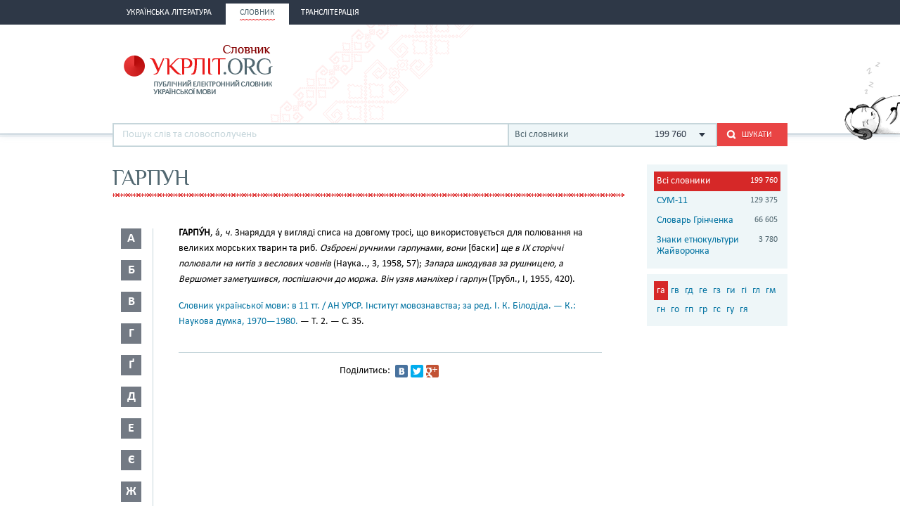

--- FILE ---
content_type: text/html; charset=utf-8
request_url: http://ukrlit.org/slovnyk/%D0%B3%D0%B0%D1%80%D0%BF%D1%83%D0%BD
body_size: 10452
content:
<!DOCTYPE html><html itemscope itemtype="http://schema.org/WebPage">

<!--[if IE 8]>
<html lang="uk" class="ie8"><![endif]-->
<!--[if gt IE 8]>
<html lang="uk" itemscope itemtype="http://schema.org/WebPage"><![endif]-->

<head>
    <meta charset="utf-8">
    <meta http-equiv="X-UA-Compatible" content="IE=edge" />
    <!-- Twitter Card data -->
<meta name="twitter:card" content="summary">
<meta name="twitter:site" content="УКРЛІТ.ORG">
<meta name="twitter:title" content="гарпун - Словник української мови - значення слова, це:">
<meta name="twitter:description" content="гарпун - Словник української мови - значення слова, це:">
<meta name="twitter:creator" content="@author_handle">
<meta name="twitter:image" content="/img/logo-main.png">

<!-- Open Graph data -->
<meta property="og:title" content="гарпун - Словник української мови - значення слова, це:"/>
<meta property="og:type" content="article"/>
<meta property="og:image" content="/img/logo-main.png"/>
<meta property="og:description" content="гарпун - Словник української мови - значення слова, це:"/>
<meta property="og:site_name" content="УКРЛІТ.ORG"/>
<meta property="fb:admins" content="100000368234427, 100002068492526"/>

<!-- Schema.org markup for Google+ -->
<meta itemprop="name" content="гарпун - Словник української мови - значення слова, це:">
<meta itemprop="description" content="гарпун - Словник української мови - значення слова, це:">
<meta itemprop="image" content="/img/logo-main.png">
<meta name="description" content="ГАРПУ́Н, а́, ч. Знаряддя у вигляді списа на довгому тросі, що використовується для полювання на великих морських тварин та риб. Озброєні ручними гарпунами, вони [баски] ще в IX сторіччі полювали на китів з веслових човнів (Наука.., 3, 1958, 57); Запара шкодував за рушницею, а Вершомет заметушився, поспішаючи до моржа. Він узяв манліхер і гарпун (Трубл., І, 1955, 420)."><title>гарпун - Словник української мови - значення слова, це:</title><link href="/min?g=css" media="screen" rel="stylesheet" type="text/css">
<link href="/favicon.ico" rel="shortcut icon"></head>
<body>
<script>
    (function(i,s,o,g,r,a,m){i['GoogleAnalyticsObject']=r;i[r]=i[r]||function(){
        (i[r].q=i[r].q||[]).push(arguments)},i[r].l=1*new Date();a=s.createElement(o),
        m=s.getElementsByTagName(o)[0];a.async=1;a.src=g;m.parentNode.insertBefore(a,m)
    })(window,document,'script','//www.google-analytics.com/analytics.js','ga');

    ga('create', 'UA-2895095-1', 'auto');
    ga('send', 'pageview');
</script>
<!-- BEGIN .wrap -->
<section class="page">
    <header class="header">
    <div class="header__topper">
        <div class="header__inner">
            <nav class="nav">
                <ul><li class="nav__item"><h2><a href="&#x2F;"><span>Українська література</span></a></h2></li><li class="nav__item is-active"><h2><a href="&#x2F;slovnyk"><span>Словник</span></a></h2></li><li class="nav__item"><h2><a href="&#x2F;transliteratsiia"><span>Транслітерація</span></a></h2></li></ul>            </nav>
        </div>
    </div>

    <div class="header__content">
        <div class="header__inner">
            <div class="cat">
                <a title="Про УКРЛІТ.ORG" href="/pro_nas"><img src="/img/cat.png"
                                                                                        alt="Про УКРЛІТ.ORG" width="165"
                                                                                        height="112"></a>
            </div>

            <h1 class="logo logo_slovnik"><a href="/slovnyk"></a></h1>

            <div class="header__banner">
    <ins class="adsbygoogle"
         style="display:inline-block;width:468px;height:60px"
         data-ad-client="ca-pub-0445727382672293"
         data-ad-slot="6587698710"></ins>
    <script>
        (adsbygoogle = window.adsbygoogle || []).push({});
    </script>
</div>

            <div class="l-dictionary-search">
                <div class="dictionary-search">
                    <div class="auto-fit">
                        <input id="dict-input" type="text" placeholder="Пошук слів та словосполучень"
                               data-url="/slovnyk/search">
                        <ul id="dict-list" class="auto-fit__dropdown" style="display: none;"></ul>
                    </div>

                    <div class="l-select">
                        <div class="select">
                                                            <input id="search-dict" type="hidden" value="all">

                                <p class="select__value">
                                    <span class="select__value-left">Всі словники</span>
                                    <span class="select__value-right">199 760</span>
                                </p>
                                                    </div>
                        <ul class="select__dropdown" style="display: none;">
                            <li data-attr="all">
                                <div class="select__value-left">
                                    <p class="select__value-title">Всі словники</p>

                                    <p class="select__value-text">Тлумачний он-лайн словник української мови
                                        «СЛОВНИК.УКРЛІТ.ORG» об’єднує слова та словосполучення з різних
                                        словників.</p>
                                </div>
                                <span class="select__value-right">199 760</span>
                            </li>

                                                            <li data-attr="3">
                                    <div class="select__value-left">
                                        <p class="select__value-title">СУМ-11</p>

                                        <p class="select__value-text">Словник української мови в 11 томах (СУМ-11)</p>
                                    </div>
                                    <span class="select__value-right">129 375</span>
                                </li>
                                                            <li data-attr="4">
                                    <div class="select__value-left">
                                        <p class="select__value-title">Словарь Грінченка</p>

                                        <p class="select__value-text">Грінченко. Словарь української мови</p>
                                    </div>
                                    <span class="select__value-right">66 605</span>
                                </li>
                                                            <li data-attr="1">
                                    <div class="select__value-left">
                                        <p class="select__value-title">Знаки етнокультури Жайворонка</p>

                                        <p class="select__value-text">Жайворонок. Знаки української етнокультури</p>
                                    </div>
                                    <span class="select__value-right">3 780</span>
                                </li>
                                                    </ul>
                    </div>

                    <button id="search-submit" type="submit" class="btn-search"><i class="ico-search"></i><span
                            class="uppercase">Шукати</span>
                    </button>
                </div>
            </div>
        </div>
    </div>
</header>
    <div class="container">
        <div class="main slovnik">
    <div class="slovnik__topper">
        <h2 class="h2 uppercase">гарпун</h2>
    </div>
    <div class="slovnik__letters slovnik__letters_mod">
        <div class="letters">
    <ul>
                    <li class="letters__item">
                <div class="letter">
                    <p>а</p>
                </div>
                <div class="letters__dropdown letters__dropdown_opacity">
                    <ul>
                                                    <li>
                                <a href="/slovnyk/%D0%B0%D0%B0~">аа</a>
                            </li>
                                                    <li>
                                <a href="/slovnyk/%D0%B0%D0%B1~">аб</a>
                            </li>
                                                    <li>
                                <a href="/slovnyk/%D0%B0%D0%B2~">ав</a>
                            </li>
                                                    <li>
                                <a href="/slovnyk/%D0%B0%D0%B3~">аг</a>
                            </li>
                                                    <li>
                                <a href="/slovnyk/%D0%B0%D2%91~">аґ</a>
                            </li>
                                                    <li>
                                <a href="/slovnyk/%D0%B0%D0%B4~">ад</a>
                            </li>
                                                    <li>
                                <a href="/slovnyk/%D0%B0%D0%B5~">ае</a>
                            </li>
                                                    <li>
                                <a href="/slovnyk/%D0%B0%D1%94~">ає</a>
                            </li>
                                                    <li>
                                <a href="/slovnyk/%D0%B0%D0%B6~">аж</a>
                            </li>
                                                    <li>
                                <a href="/slovnyk/%D0%B0%D0%B7~">аз</a>
                            </li>
                                                    <li>
                                <a href="/slovnyk/%D0%B0%D0%B9~">ай</a>
                            </li>
                                                    <li>
                                <a href="/slovnyk/%D0%B0%D0%BA~">ак</a>
                            </li>
                                                    <li>
                                <a href="/slovnyk/%D0%B0%D0%BB~">ал</a>
                            </li>
                                                    <li>
                                <a href="/slovnyk/%D0%B0%D0%BC~">ам</a>
                            </li>
                                                    <li>
                                <a href="/slovnyk/%D0%B0%D0%BD~">ан</a>
                            </li>
                                                    <li>
                                <a href="/slovnyk/%D0%B0%D0%BE~">ао</a>
                            </li>
                                                    <li>
                                <a href="/slovnyk/%D0%B0%D0%BF~">ап</a>
                            </li>
                                                    <li>
                                <a href="/slovnyk/%D0%B0%D1%80~">ар</a>
                            </li>
                                                    <li>
                                <a href="/slovnyk/%D0%B0%D1%81~">ас</a>
                            </li>
                                                    <li>
                                <a href="/slovnyk/%D0%B0%D1%82~">ат</a>
                            </li>
                                                    <li>
                                <a href="/slovnyk/%D0%B0%D1%83~">ау</a>
                            </li>
                                                    <li>
                                <a href="/slovnyk/%D0%B0%D1%84~">аф</a>
                            </li>
                                                    <li>
                                <a href="/slovnyk/%D0%B0%D1%85~">ах</a>
                            </li>
                                                    <li>
                                <a href="/slovnyk/%D0%B0%D1%86~">ац</a>
                            </li>
                                                    <li>
                                <a href="/slovnyk/%D0%B0%D1%87~">ач</a>
                            </li>
                                                    <li>
                                <a href="/slovnyk/%D0%B0%D1%88~">аш</a>
                            </li>
                                                    <li>
                                <a href="/slovnyk/%D0%B0%D1%8F~">ая</a>
                            </li>
                                            </ul>
                </div>
            </li>
                    <li class="letters__item">
                <div class="letter">
                    <p>б</p>
                </div>
                <div class="letters__dropdown letters__dropdown_opacity">
                    <ul>
                                                    <li>
                                <a href="/slovnyk/%D0%B1%D0%B0~">ба</a>
                            </li>
                                                    <li>
                                <a href="/slovnyk/%D0%B1%D0%B3~">бг</a>
                            </li>
                                                    <li>
                                <a href="/slovnyk/%D0%B1%D0%B4~">бд</a>
                            </li>
                                                    <li>
                                <a href="/slovnyk/%D0%B1%D0%B5~">бе</a>
                            </li>
                                                    <li>
                                <a href="/slovnyk/%D0%B1%D1%94~">бє</a>
                            </li>
                                                    <li>
                                <a href="/slovnyk/%D0%B1%D0%B6~">бж</a>
                            </li>
                                                    <li>
                                <a href="/slovnyk/%D0%B1%D0%B7~">бз</a>
                            </li>
                                                    <li>
                                <a href="/slovnyk/%D0%B1%D0%B8~">би</a>
                            </li>
                                                    <li>
                                <a href="/slovnyk/%D0%B1%D1%96~">бі</a>
                            </li>
                                                    <li>
                                <a href="/slovnyk/%D0%B1%D0%BB~">бл</a>
                            </li>
                                                    <li>
                                <a href="/slovnyk/%D0%B1%D0%BE~">бо</a>
                            </li>
                                                    <li>
                                <a href="/slovnyk/%D0%B1%D1%80~">бр</a>
                            </li>
                                                    <li>
                                <a href="/slovnyk/%D0%B1%D1%83~">бу</a>
                            </li>
                                                    <li>
                                <a href="/slovnyk/%D0%B1%D1%8E~">бю</a>
                            </li>
                                                    <li>
                                <a href="/slovnyk/%D0%B1%D1%8F~">бя</a>
                            </li>
                                            </ul>
                </div>
            </li>
                    <li class="letters__item">
                <div class="letter">
                    <p>в</p>
                </div>
                <div class="letters__dropdown letters__dropdown_opacity">
                    <ul>
                                                    <li>
                                <a href="/slovnyk/%D0%B2%D0%B0~">ва</a>
                            </li>
                                                    <li>
                                <a href="/slovnyk/%D0%B2%D0%B1~">вб</a>
                            </li>
                                                    <li>
                                <a href="/slovnyk/%D0%B2%D0%B2~">вв</a>
                            </li>
                                                    <li>
                                <a href="/slovnyk/%D0%B2%D0%B3~">вг</a>
                            </li>
                                                    <li>
                                <a href="/slovnyk/%D0%B2%D0%B4~">вд</a>
                            </li>
                                                    <li>
                                <a href="/slovnyk/%D0%B2%D0%B5~">ве</a>
                            </li>
                                                    <li>
                                <a href="/slovnyk/%D0%B2%D0%B6~">вж</a>
                            </li>
                                                    <li>
                                <a href="/slovnyk/%D0%B2%D0%B7~">вз</a>
                            </li>
                                                    <li>
                                <a href="/slovnyk/%D0%B2%D0%B8~">ви</a>
                            </li>
                                                    <li>
                                <a href="/slovnyk/%D0%B2%D1%96~">ві</a>
                            </li>
                                                    <li>
                                <a href="/slovnyk/%D0%B2%D1%97~">вї</a>
                            </li>
                                                    <li>
                                <a href="/slovnyk/%D0%B2%D0%B9~">вй</a>
                            </li>
                                                    <li>
                                <a href="/slovnyk/%D0%B2%D0%BA~">вк</a>
                            </li>
                                                    <li>
                                <a href="/slovnyk/%D0%B2%D0%BB~">вл</a>
                            </li>
                                                    <li>
                                <a href="/slovnyk/%D0%B2%D0%BC~">вм</a>
                            </li>
                                                    <li>
                                <a href="/slovnyk/%D0%B2%D0%BD~">вн</a>
                            </li>
                                                    <li>
                                <a href="/slovnyk/%D0%B2%D0%BE~">во</a>
                            </li>
                                                    <li>
                                <a href="/slovnyk/%D0%B2%D0%BF~">вп</a>
                            </li>
                                                    <li>
                                <a href="/slovnyk/%D0%B2%D1%80~">вр</a>
                            </li>
                                                    <li>
                                <a href="/slovnyk/%D0%B2%D1%81~">вс</a>
                            </li>
                                                    <li>
                                <a href="/slovnyk/%D0%B2%D1%82~">вт</a>
                            </li>
                                                    <li>
                                <a href="/slovnyk/%D0%B2%D1%83~">ву</a>
                            </li>
                                                    <li>
                                <a href="/slovnyk/%D0%B2%D1%85~">вх</a>
                            </li>
                                                    <li>
                                <a href="/slovnyk/%D0%B2%D1%86~">вц</a>
                            </li>
                                                    <li>
                                <a href="/slovnyk/%D0%B2%D1%87~">вч</a>
                            </li>
                                                    <li>
                                <a href="/slovnyk/%D0%B2%D1%88~">вш</a>
                            </li>
                                                    <li>
                                <a href="/slovnyk/%D0%B2%D1%89~">вщ</a>
                            </li>
                                                    <li>
                                <a href="/slovnyk/%D0%B2%D1%8E~">вю</a>
                            </li>
                                                    <li>
                                <a href="/slovnyk/%D0%B2%D1%8F~">вя</a>
                            </li>
                                            </ul>
                </div>
            </li>
                    <li class="letters__item">
                <div class="letter">
                    <p>г</p>
                </div>
                <div class="letters__dropdown letters__dropdown_opacity">
                    <ul>
                                                    <li>
                                <a href="/slovnyk/%D0%B3%D0%B0~">га</a>
                            </li>
                                                    <li>
                                <a href="/slovnyk/%D0%B3%D0%B2~">гв</a>
                            </li>
                                                    <li>
                                <a href="/slovnyk/%D0%B3%D0%B4~">гд</a>
                            </li>
                                                    <li>
                                <a href="/slovnyk/%D0%B3%D0%B5~">ге</a>
                            </li>
                                                    <li>
                                <a href="/slovnyk/%D0%B3%D0%B7~">гз</a>
                            </li>
                                                    <li>
                                <a href="/slovnyk/%D0%B3%D0%B8~">ги</a>
                            </li>
                                                    <li>
                                <a href="/slovnyk/%D0%B3%D1%96~">гі</a>
                            </li>
                                                    <li>
                                <a href="/slovnyk/%D0%B3%D0%BB~">гл</a>
                            </li>
                                                    <li>
                                <a href="/slovnyk/%D0%B3%D0%BC~">гм</a>
                            </li>
                                                    <li>
                                <a href="/slovnyk/%D0%B3%D0%BD~">гн</a>
                            </li>
                                                    <li>
                                <a href="/slovnyk/%D0%B3%D0%BE~">го</a>
                            </li>
                                                    <li>
                                <a href="/slovnyk/%D0%B3%D0%BF~">гп</a>
                            </li>
                                                    <li>
                                <a href="/slovnyk/%D0%B3%D1%80~">гр</a>
                            </li>
                                                    <li>
                                <a href="/slovnyk/%D0%B3%D1%81~">гс</a>
                            </li>
                                                    <li>
                                <a href="/slovnyk/%D0%B3%D1%83~">гу</a>
                            </li>
                                                    <li>
                                <a href="/slovnyk/%D0%B3%D1%8F~">гя</a>
                            </li>
                                            </ul>
                </div>
            </li>
                    <li class="letters__item">
                <div class="letter">
                    <p>ґ</p>
                </div>
                <div class="letters__dropdown letters__dropdown_opacity">
                    <ul>
                                                    <li>
                                <a href="/slovnyk/%D2%91%D0%B0~">ґа</a>
                            </li>
                                                    <li>
                                <a href="/slovnyk/%D2%91%D0%B2~">ґв</a>
                            </li>
                                                    <li>
                                <a href="/slovnyk/%D2%91%D0%B5~">ґе</a>
                            </li>
                                                    <li>
                                <a href="/slovnyk/%D2%91%D0%B7~">ґз</a>
                            </li>
                                                    <li>
                                <a href="/slovnyk/%D2%91%D0%B8~">ґи</a>
                            </li>
                                                    <li>
                                <a href="/slovnyk/%D2%91%D1%96~">ґі</a>
                            </li>
                                                    <li>
                                <a href="/slovnyk/%D2%91%D0%BB~">ґл</a>
                            </li>
                                                    <li>
                                <a href="/slovnyk/%D2%91%D0%BD~">ґн</a>
                            </li>
                                                    <li>
                                <a href="/slovnyk/%D2%91%D0%BE~">ґо</a>
                            </li>
                                                    <li>
                                <a href="/slovnyk/%D2%91%D1%80~">ґр</a>
                            </li>
                                                    <li>
                                <a href="/slovnyk/%D2%91%D1%83~">ґу</a>
                            </li>
                                            </ul>
                </div>
            </li>
                    <li class="letters__item">
                <div class="letter">
                    <p>д</p>
                </div>
                <div class="letters__dropdown letters__dropdown_opacity">
                    <ul>
                                                    <li>
                                <a href="/slovnyk/%D0%B4%D0%B0~">да</a>
                            </li>
                                                    <li>
                                <a href="/slovnyk/%D0%B4%D0%B1~">дб</a>
                            </li>
                                                    <li>
                                <a href="/slovnyk/%D0%B4%D0%B2~">дв</a>
                            </li>
                                                    <li>
                                <a href="/slovnyk/%D0%B4%D0%B5~">де</a>
                            </li>
                                                    <li>
                                <a href="/slovnyk/%D0%B4%D1%94~">дє</a>
                            </li>
                                                    <li>
                                <a href="/slovnyk/%D0%B4%D0%B6~">дж</a>
                            </li>
                                                    <li>
                                <a href="/slovnyk/%D0%B4%D0%B7~">дз</a>
                            </li>
                                                    <li>
                                <a href="/slovnyk/%D0%B4%D0%B8~">ди</a>
                            </li>
                                                    <li>
                                <a href="/slovnyk/%D0%B4%D1%96~">ді</a>
                            </li>
                                                    <li>
                                <a href="/slovnyk/%D0%B4%D1%97~">дї</a>
                            </li>
                                                    <li>
                                <a href="/slovnyk/%D0%B4%D0%BB~">дл</a>
                            </li>
                                                    <li>
                                <a href="/slovnyk/%D0%B4%D0%BC~">дм</a>
                            </li>
                                                    <li>
                                <a href="/slovnyk/%D0%B4%D0%BD~">дн</a>
                            </li>
                                                    <li>
                                <a href="/slovnyk/%D0%B4%D0%BE~">до</a>
                            </li>
                                                    <li>
                                <a href="/slovnyk/%D0%B4%D0%BF~">дп</a>
                            </li>
                                                    <li>
                                <a href="/slovnyk/%D0%B4%D1%80~">др</a>
                            </li>
                                                    <li>
                                <a href="/slovnyk/%D0%B4%D1%83~">ду</a>
                            </li>
                                                    <li>
                                <a href="/slovnyk/%D0%B4%D1%85~">дх</a>
                            </li>
                                                    <li>
                                <a href="/slovnyk/%D0%B4%D1%8C~">дь</a>
                            </li>
                                                    <li>
                                <a href="/slovnyk/%D0%B4%D1%8E~">дю</a>
                            </li>
                                                    <li>
                                <a href="/slovnyk/%D0%B4%D1%8F~">дя</a>
                            </li>
                                            </ul>
                </div>
            </li>
                    <li class="letters__item">
                <div class="letter">
                    <p>е</p>
                </div>
                <div class="letters__dropdown letters__dropdown_opacity">
                    <ul>
                                                    <li>
                                <a href="/slovnyk/%D0%B5%D0%B1~">еб</a>
                            </li>
                                                    <li>
                                <a href="/slovnyk/%D0%B5%D0%B2~">ев</a>
                            </li>
                                                    <li>
                                <a href="/slovnyk/%D0%B5%D0%B3~">ег</a>
                            </li>
                                                    <li>
                                <a href="/slovnyk/%D0%B5%D0%B4~">ед</a>
                            </li>
                                                    <li>
                                <a href="/slovnyk/%D0%B5%D0%B6~">еж</a>
                            </li>
                                                    <li>
                                <a href="/slovnyk/%D0%B5%D0%B7~">ез</a>
                            </li>
                                                    <li>
                                <a href="/slovnyk/%D0%B5%D0%B9~">ей</a>
                            </li>
                                                    <li>
                                <a href="/slovnyk/%D0%B5%D0%BA~">ек</a>
                            </li>
                                                    <li>
                                <a href="/slovnyk/%D0%B5%D0%BB~">ел</a>
                            </li>
                                                    <li>
                                <a href="/slovnyk/%D0%B5%D0%BC~">ем</a>
                            </li>
                                                    <li>
                                <a href="/slovnyk/%D0%B5%D0%BD~">ен</a>
                            </li>
                                                    <li>
                                <a href="/slovnyk/%D0%B5%D0%BE~">ео</a>
                            </li>
                                                    <li>
                                <a href="/slovnyk/%D0%B5%D0%BF~">еп</a>
                            </li>
                                                    <li>
                                <a href="/slovnyk/%D0%B5%D1%80~">ер</a>
                            </li>
                                                    <li>
                                <a href="/slovnyk/%D0%B5%D1%81~">ес</a>
                            </li>
                                                    <li>
                                <a href="/slovnyk/%D0%B5%D1%82~">ет</a>
                            </li>
                                                    <li>
                                <a href="/slovnyk/%D0%B5%D1%84~">еф</a>
                            </li>
                                                    <li>
                                <a href="/slovnyk/%D0%B5%D1%85~">ех</a>
                            </li>
                                                    <li>
                                <a href="/slovnyk/%D0%B5%D1%87~">еч</a>
                            </li>
                                                    <li>
                                <a href="/slovnyk/%D0%B5%D1%88~">еш</a>
                            </li>
                                            </ul>
                </div>
            </li>
                    <li class="letters__item">
                <div class="letter">
                    <p>є</p>
                </div>
                <div class="letters__dropdown letters__dropdown_opacity">
                    <ul>
                                                    <li>
                                <a href="/slovnyk/%D1%94%D0%B2~">єв</a>
                            </li>
                                                    <li>
                                <a href="/slovnyk/%D1%94%D0%B3~">єг</a>
                            </li>
                                                    <li>
                                <a href="/slovnyk/%D1%94%D0%B4~">єд</a>
                            </li>
                                                    <li>
                                <a href="/slovnyk/%D1%94%D0%B5~">єе</a>
                            </li>
                                                    <li>
                                <a href="/slovnyk/%D1%94%D0%B6~">єж</a>
                            </li>
                                                    <li>
                                <a href="/slovnyk/%D1%94%D0%B7~">єз</a>
                            </li>
                                                    <li>
                                <a href="/slovnyk/%D1%94%D0%B9~">єй</a>
                            </li>
                                                    <li>
                                <a href="/slovnyk/%D1%94%D0%BB~">єл</a>
                            </li>
                                                    <li>
                                <a href="/slovnyk/%D1%94%D0%BC~">єм</a>
                            </li>
                                                    <li>
                                <a href="/slovnyk/%D1%94%D0%BD~">єн</a>
                            </li>
                                                    <li>
                                <a href="/slovnyk/%D1%94%D0%BF~">єп</a>
                            </li>
                                                    <li>
                                <a href="/slovnyk/%D1%94%D1%80~">єр</a>
                            </li>
                                                    <li>
                                <a href="/slovnyk/%D1%94%D1%81~">єс</a>
                            </li>
                                                    <li>
                                <a href="/slovnyk/%D1%94%D1%82~">єт</a>
                            </li>
                                                    <li>
                                <a href="/slovnyk/%D1%94%D1%84~">єф</a>
                            </li>
                                                    <li>
                                <a href="/slovnyk/%D1%94%D1%85~">єх</a>
                            </li>
                                                    <li>
                                <a href="/slovnyk/%D1%94%D1%89~">єщ</a>
                            </li>
                                            </ul>
                </div>
            </li>
                    <li class="letters__item">
                <div class="letter">
                    <p>ж</p>
                </div>
                <div class="letters__dropdown letters__dropdown_opacity">
                    <ul>
                                                    <li>
                                <a href="/slovnyk/%D0%B6%D0%B0~">жа</a>
                            </li>
                                                    <li>
                                <a href="/slovnyk/%D0%B6%D0%B1~">жб</a>
                            </li>
                                                    <li>
                                <a href="/slovnyk/%D0%B6%D0%B2~">жв</a>
                            </li>
                                                    <li>
                                <a href="/slovnyk/%D0%B6%D0%B3~">жг</a>
                            </li>
                                                    <li>
                                <a href="/slovnyk/%D0%B6%D2%91~">жґ</a>
                            </li>
                                                    <li>
                                <a href="/slovnyk/%D0%B6%D0%B4~">жд</a>
                            </li>
                                                    <li>
                                <a href="/slovnyk/%D0%B6%D0%B5~">же</a>
                            </li>
                                                    <li>
                                <a href="/slovnyk/%D0%B6%D1%94~">жє</a>
                            </li>
                                                    <li>
                                <a href="/slovnyk/%D0%B6%D0%B8~">жи</a>
                            </li>
                                                    <li>
                                <a href="/slovnyk/%D0%B6%D1%96~">жі</a>
                            </li>
                                                    <li>
                                <a href="/slovnyk/%D0%B6%D0%BB~">жл</a>
                            </li>
                                                    <li>
                                <a href="/slovnyk/%D0%B6%D0%BC~">жм</a>
                            </li>
                                                    <li>
                                <a href="/slovnyk/%D0%B6%D0%BD~">жн</a>
                            </li>
                                                    <li>
                                <a href="/slovnyk/%D0%B6%D0%BE~">жо</a>
                            </li>
                                                    <li>
                                <a href="/slovnyk/%D0%B6%D1%80~">жр</a>
                            </li>
                                                    <li>
                                <a href="/slovnyk/%D0%B6%D1%83~">жу</a>
                            </li>
                                                    <li>
                                <a href="/slovnyk/%D0%B6%D1%8E~">жю</a>
                            </li>
                                            </ul>
                </div>
            </li>
                    <li class="letters__item">
                <div class="letter">
                    <p>з</p>
                </div>
                <div class="letters__dropdown letters__dropdown_opacity">
                    <ul>
                                                    <li>
                                <a href="/slovnyk/%D0%B7%D0%B0~">за</a>
                            </li>
                                                    <li>
                                <a href="/slovnyk/%D0%B7%D0%B1~">зб</a>
                            </li>
                                                    <li>
                                <a href="/slovnyk/%D0%B7%D0%B2~">зв</a>
                            </li>
                                                    <li>
                                <a href="/slovnyk/%D0%B7%D0%B3~">зг</a>
                            </li>
                                                    <li>
                                <a href="/slovnyk/%D0%B7%D2%91~">зґ</a>
                            </li>
                                                    <li>
                                <a href="/slovnyk/%D0%B7%D0%B4~">зд</a>
                            </li>
                                                    <li>
                                <a href="/slovnyk/%D0%B7%D0%B5~">зе</a>
                            </li>
                                                    <li>
                                <a href="/slovnyk/%D0%B7%D1%94~">зє</a>
                            </li>
                                                    <li>
                                <a href="/slovnyk/%D0%B7%D0%B6~">зж</a>
                            </li>
                                                    <li>
                                <a href="/slovnyk/%D0%B7%D0%B7~">зз</a>
                            </li>
                                                    <li>
                                <a href="/slovnyk/%D0%B7%D0%B8~">зи</a>
                            </li>
                                                    <li>
                                <a href="/slovnyk/%D0%B7%D1%96~">зі</a>
                            </li>
                                                    <li>
                                <a href="/slovnyk/%D0%B7%D1%97~">зї</a>
                            </li>
                                                    <li>
                                <a href="/slovnyk/%D0%B7%D0%B9~">зй</a>
                            </li>
                                                    <li>
                                <a href="/slovnyk/%D0%B7%D0%BB~">зл</a>
                            </li>
                                                    <li>
                                <a href="/slovnyk/%D0%B7%D0%BC~">зм</a>
                            </li>
                                                    <li>
                                <a href="/slovnyk/%D0%B7%D0%BD~">зн</a>
                            </li>
                                                    <li>
                                <a href="/slovnyk/%D0%B7%D0%BE~">зо</a>
                            </li>
                                                    <li>
                                <a href="/slovnyk/%D0%B7%D0%BF~">зп</a>
                            </li>
                                                    <li>
                                <a href="/slovnyk/%D0%B7%D1%80~">зр</a>
                            </li>
                                                    <li>
                                <a href="/slovnyk/%D0%B7%D1%81~">зс</a>
                            </li>
                                                    <li>
                                <a href="/slovnyk/%D0%B7%D1%83~">зу</a>
                            </li>
                                                    <li>
                                <a href="/slovnyk/%D0%B7%D1%86~">зц</a>
                            </li>
                                                    <li>
                                <a href="/slovnyk/%D0%B7%D1%87~">зч</a>
                            </li>
                                                    <li>
                                <a href="/slovnyk/%D0%B7%D1%88~">зш</a>
                            </li>
                                                    <li>
                                <a href="/slovnyk/%D0%B7%D1%89~">зщ</a>
                            </li>
                                                    <li>
                                <a href="/slovnyk/%D0%B7%D1%8E~">зю</a>
                            </li>
                                                    <li>
                                <a href="/slovnyk/%D0%B7%D1%8F~">зя</a>
                            </li>
                                            </ul>
                </div>
            </li>
                    <li class="letters__item">
                <div class="letter">
                    <p>и</p>
                </div>
                <div class="letters__dropdown letters__dropdown_opacity">
                    <ul>
                                                    <li>
                                <a href="/slovnyk/%D0%B8%D0%B2~">ив</a>
                            </li>
                                                    <li>
                                <a href="/slovnyk/%D0%B8%D0%B4~">ид</a>
                            </li>
                                                    <li>
                                <a href="/slovnyk/%D0%B8%D0%B6~">иж</a>
                            </li>
                                                    <li>
                                <a href="/slovnyk/%D0%B8%D0%BA~">ик</a>
                            </li>
                                                    <li>
                                <a href="/slovnyk/%D0%B8%D0%BB~">ил</a>
                            </li>
                                                    <li>
                                <a href="/slovnyk/%D0%B8%D0%BC~">им</a>
                            </li>
                                                    <li>
                                <a href="/slovnyk/%D0%B8%D0%BD~">ин</a>
                            </li>
                                                    <li>
                                <a href="/slovnyk/%D0%B8%D1%80~">ир</a>
                            </li>
                                                    <li>
                                <a href="/slovnyk/%D0%B8%D1%81~">ис</a>
                            </li>
                                                    <li>
                                <a href="/slovnyk/%D0%B8%D1%82~">ит</a>
                            </li>
                                            </ul>
                </div>
            </li>
                    <li class="letters__item">
                <div class="letter">
                    <p>і</p>
                </div>
                <div class="letters__dropdown letters__dropdown_opacity">
                    <ul>
                                                    <li>
                                <a href="/slovnyk/%D1%96%D0%B1~">іб</a>
                            </li>
                                                    <li>
                                <a href="/slovnyk/%D1%96%D0%B2~">ів</a>
                            </li>
                                                    <li>
                                <a href="/slovnyk/%D1%96%D0%B3~">іг</a>
                            </li>
                                                    <li>
                                <a href="/slovnyk/%D1%96%D0%B4~">ід</a>
                            </li>
                                                    <li>
                                <a href="/slovnyk/%D1%96%D1%94~">іє</a>
                            </li>
                                                    <li>
                                <a href="/slovnyk/%D1%96%D0%B6~">іж</a>
                            </li>
                                                    <li>
                                <a href="/slovnyk/%D1%96%D0%B7~">із</a>
                            </li>
                                                    <li>
                                <a href="/slovnyk/%D1%96%D0%BA~">ік</a>
                            </li>
                                                    <li>
                                <a href="/slovnyk/%D1%96%D0%BB~">іл</a>
                            </li>
                                                    <li>
                                <a href="/slovnyk/%D1%96%D0%BC~">ім</a>
                            </li>
                                                    <li>
                                <a href="/slovnyk/%D1%96%D0%BD~">ін</a>
                            </li>
                                                    <li>
                                <a href="/slovnyk/%D1%96%D0%BE~">іо</a>
                            </li>
                                                    <li>
                                <a href="/slovnyk/%D1%96%D0%BF~">іп</a>
                            </li>
                                                    <li>
                                <a href="/slovnyk/%D1%96%D1%80~">ір</a>
                            </li>
                                                    <li>
                                <a href="/slovnyk/%D1%96%D1%81~">іс</a>
                            </li>
                                                    <li>
                                <a href="/slovnyk/%D1%96%D1%82~">іт</a>
                            </li>
                                                    <li>
                                <a href="/slovnyk/%D1%96%D1%83~">іу</a>
                            </li>
                                                    <li>
                                <a href="/slovnyk/%D1%96%D1%85~">іх</a>
                            </li>
                                                    <li>
                                <a href="/slovnyk/%D1%96%D1%88~">іш</a>
                            </li>
                                            </ul>
                </div>
            </li>
                    <li class="letters__item">
                <div class="letter">
                    <p>ї</p>
                </div>
                <div class="letters__dropdown letters__dropdown_opacity">
                    <ul>
                                                    <li>
                                <a href="/slovnyk/%D1%97%D0%B4~">їд</a>
                            </li>
                                                    <li>
                                <a href="/slovnyk/%D1%97%D0%B6~">їж</a>
                            </li>
                                                    <li>
                                <a href="/slovnyk/%D1%97%D0%B7~">їз</a>
                            </li>
                                                    <li>
                                <a href="/slovnyk/%D1%97%D0%B9~">їй</a>
                            </li>
                                                    <li>
                                <a href="/slovnyk/%D1%97%D1%81~">їс</a>
                            </li>
                                                    <li>
                                <a href="/slovnyk/%D1%97%D1%85~">їх</a>
                            </li>
                                            </ul>
                </div>
            </li>
                    <li class="letters__item">
                <div class="letter">
                    <p>й</p>
                </div>
                <div class="letters__dropdown letters__dropdown_opacity">
                    <ul>
                                                    <li>
                                <a href="/slovnyk/%D0%B9%D0%BC~">йм</a>
                            </li>
                                                    <li>
                                <a href="/slovnyk/%D0%B9%D0%BD~">йн</a>
                            </li>
                                                    <li>
                                <a href="/slovnyk/%D0%B9%D0%BE~">йо</a>
                            </li>
                                                    <li>
                                <a href="/slovnyk/%D0%B9%D1%82~">йт</a>
                            </li>
                                            </ul>
                </div>
            </li>
                    <li class="letters__item">
                <div class="letter">
                    <p>к</p>
                </div>
                <div class="letters__dropdown letters__dropdown_opacity">
                    <ul>
                                                    <li>
                                <a href="/slovnyk/%D0%BA%D0%B0~">ка</a>
                            </li>
                                                    <li>
                                <a href="/slovnyk/%D0%BA%D0%B2~">кв</a>
                            </li>
                                                    <li>
                                <a href="/slovnyk/%D0%BA%D0%B5~">ке</a>
                            </li>
                                                    <li>
                                <a href="/slovnyk/%D0%BA%D0%B7~">кз</a>
                            </li>
                                                    <li>
                                <a href="/slovnyk/%D0%BA%D0%B8~">ки</a>
                            </li>
                                                    <li>
                                <a href="/slovnyk/%D0%BA%D1%96~">кі</a>
                            </li>
                                                    <li>
                                <a href="/slovnyk/%D0%BA%D0%BB~">кл</a>
                            </li>
                                                    <li>
                                <a href="/slovnyk/%D0%BA%D0%BC~">км</a>
                            </li>
                                                    <li>
                                <a href="/slovnyk/%D0%BA%D0%BD~">кн</a>
                            </li>
                                                    <li>
                                <a href="/slovnyk/%D0%BA%D0%BE~">ко</a>
                            </li>
                                                    <li>
                                <a href="/slovnyk/%D0%BA%D0%BF~">кп</a>
                            </li>
                                                    <li>
                                <a href="/slovnyk/%D0%BA%D1%80~">кр</a>
                            </li>
                                                    <li>
                                <a href="/slovnyk/%D0%BA%D1%81~">кс</a>
                            </li>
                                                    <li>
                                <a href="/slovnyk/%D0%BA%D1%82~">кт</a>
                            </li>
                                                    <li>
                                <a href="/slovnyk/%D0%BA%D1%83~">ку</a>
                            </li>
                                                    <li>
                                <a href="/slovnyk/%D0%BA%D1%85~">кх</a>
                            </li>
                                                    <li>
                                <a href="/slovnyk/%D0%BA%D1%88~">кш</a>
                            </li>
                                                    <li>
                                <a href="/slovnyk/%D0%BA%D1%8E~">кю</a>
                            </li>
                                                    <li>
                                <a href="/slovnyk/%D0%BA%D1%8F~">кя</a>
                            </li>
                                            </ul>
                </div>
            </li>
                    <li class="letters__item">
                <div class="letter">
                    <p>л</p>
                </div>
                <div class="letters__dropdown letters__dropdown_opacity">
                    <ul>
                                                    <li>
                                <a href="/slovnyk/%D0%BB%D0%B0~">ла</a>
                            </li>
                                                    <li>
                                <a href="/slovnyk/%D0%BB%D0%B5~">ле</a>
                            </li>
                                                    <li>
                                <a href="/slovnyk/%D0%BB%D0%B6~">лж</a>
                            </li>
                                                    <li>
                                <a href="/slovnyk/%D0%BB%D0%B8~">ли</a>
                            </li>
                                                    <li>
                                <a href="/slovnyk/%D0%BB%D1%96~">лі</a>
                            </li>
                                                    <li>
                                <a href="/slovnyk/%D0%BB%D0%BA~">лк</a>
                            </li>
                                                    <li>
                                <a href="/slovnyk/%D0%BB%D0%BB~">лл</a>
                            </li>
                                                    <li>
                                <a href="/slovnyk/%D0%BB%D0%BE~">ло</a>
                            </li>
                                                    <li>
                                <a href="/slovnyk/%D0%BB%D1%83~">лу</a>
                            </li>
                                                    <li>
                                <a href="/slovnyk/%D0%BB%D1%8C~">ль</a>
                            </li>
                                                    <li>
                                <a href="/slovnyk/%D0%BB%D1%8E~">лю</a>
                            </li>
                                                    <li>
                                <a href="/slovnyk/%D0%BB%D1%8F~">ля</a>
                            </li>
                                            </ul>
                </div>
            </li>
                    <li class="letters__item">
                <div class="letter">
                    <p>м</p>
                </div>
                <div class="letters__dropdown letters__dropdown_opacity">
                    <ul>
                                                    <li>
                                <a href="/slovnyk/%D0%BC%D0%B0~">ма</a>
                            </li>
                                                    <li>
                                <a href="/slovnyk/%D0%BC%D0%B3~">мг</a>
                            </li>
                                                    <li>
                                <a href="/slovnyk/%D0%BC%D0%B5~">ме</a>
                            </li>
                                                    <li>
                                <a href="/slovnyk/%D0%BC%D0%B6~">мж</a>
                            </li>
                                                    <li>
                                <a href="/slovnyk/%D0%BC%D0%B7~">мз</a>
                            </li>
                                                    <li>
                                <a href="/slovnyk/%D0%BC%D0%B8~">ми</a>
                            </li>
                                                    <li>
                                <a href="/slovnyk/%D0%BC%D1%96~">мі</a>
                            </li>
                                                    <li>
                                <a href="/slovnyk/%D0%BC%D0%BB~">мл</a>
                            </li>
                                                    <li>
                                <a href="/slovnyk/%D0%BC%D0%BD~">мн</a>
                            </li>
                                                    <li>
                                <a href="/slovnyk/%D0%BC%D0%BE~">мо</a>
                            </li>
                                                    <li>
                                <a href="/slovnyk/%D0%BC%D1%80~">мр</a>
                            </li>
                                                    <li>
                                <a href="/slovnyk/%D0%BC%D1%81~">мс</a>
                            </li>
                                                    <li>
                                <a href="/slovnyk/%D0%BC%D1%82~">мт</a>
                            </li>
                                                    <li>
                                <a href="/slovnyk/%D0%BC%D1%83~">му</a>
                            </li>
                                                    <li>
                                <a href="/slovnyk/%D0%BC%D1%87~">мч</a>
                            </li>
                                                    <li>
                                <a href="/slovnyk/%D0%BC%D1%88~">мш</a>
                            </li>
                                                    <li>
                                <a href="/slovnyk/%D0%BC%D1%8E~">мю</a>
                            </li>
                                                    <li>
                                <a href="/slovnyk/%D0%BC%D1%8F~">мя</a>
                            </li>
                                            </ul>
                </div>
            </li>
                    <li class="letters__item">
                <div class="letter">
                    <p>н</p>
                </div>
                <div class="letters__dropdown letters__dropdown_opacity">
                    <ul>
                                                    <li>
                                <a href="/slovnyk/%D0%BD%D0%B0~">на</a>
                            </li>
                                                    <li>
                                <a href="/slovnyk/%D0%BD%D0%B3~">нг</a>
                            </li>
                                                    <li>
                                <a href="/slovnyk/%D0%BD%D0%B5~">не</a>
                            </li>
                                                    <li>
                                <a href="/slovnyk/%D0%BD%D0%B8~">ни</a>
                            </li>
                                                    <li>
                                <a href="/slovnyk/%D0%BD%D1%96~">ні</a>
                            </li>
                                                    <li>
                                <a href="/slovnyk/%D0%BD%D0%BE~">но</a>
                            </li>
                                                    <li>
                                <a href="/slovnyk/%D0%BD%D1%83~">ну</a>
                            </li>
                                                    <li>
                                <a href="/slovnyk/%D0%BD%D1%8C~">нь</a>
                            </li>
                                                    <li>
                                <a href="/slovnyk/%D0%BD%D1%8E~">ню</a>
                            </li>
                                                    <li>
                                <a href="/slovnyk/%D0%BD%D1%8F~">ня</a>
                            </li>
                                            </ul>
                </div>
            </li>
                    <li class="letters__item">
                <div class="letter">
                    <p>о</p>
                </div>
                <div class="letters__dropdown letters__dropdown_opacity">
                    <ul>
                                                    <li>
                                <a href="/slovnyk/%D0%BE%D0%B0~">оа</a>
                            </li>
                                                    <li>
                                <a href="/slovnyk/%D0%BE%D0%B1~">об</a>
                            </li>
                                                    <li>
                                <a href="/slovnyk/%D0%BE%D0%B2~">ов</a>
                            </li>
                                                    <li>
                                <a href="/slovnyk/%D0%BE%D0%B3~">ог</a>
                            </li>
                                                    <li>
                                <a href="/slovnyk/%D0%BE%D0%B4~">од</a>
                            </li>
                                                    <li>
                                <a href="/slovnyk/%D0%BE%D1%94~">оє</a>
                            </li>
                                                    <li>
                                <a href="/slovnyk/%D0%BE%D0%B6~">ож</a>
                            </li>
                                                    <li>
                                <a href="/slovnyk/%D0%BE%D0%B7~">оз</a>
                            </li>
                                                    <li>
                                <a href="/slovnyk/%D0%BE%D1%97~">ої</a>
                            </li>
                                                    <li>
                                <a href="/slovnyk/%D0%BE%D0%B9~">ой</a>
                            </li>
                                                    <li>
                                <a href="/slovnyk/%D0%BE%D0%BA~">ок</a>
                            </li>
                                                    <li>
                                <a href="/slovnyk/%D0%BE%D0%BB~">ол</a>
                            </li>
                                                    <li>
                                <a href="/slovnyk/%D0%BE%D0%BC~">ом</a>
                            </li>
                                                    <li>
                                <a href="/slovnyk/%D0%BE%D0%BD~">он</a>
                            </li>
                                                    <li>
                                <a href="/slovnyk/%D0%BE%D0%BE~">оо</a>
                            </li>
                                                    <li>
                                <a href="/slovnyk/%D0%BE%D0%BF~">оп</a>
                            </li>
                                                    <li>
                                <a href="/slovnyk/%D0%BE%D1%80~">ор</a>
                            </li>
                                                    <li>
                                <a href="/slovnyk/%D0%BE%D1%81~">ос</a>
                            </li>
                                                    <li>
                                <a href="/slovnyk/%D0%BE%D1%82~">от</a>
                            </li>
                                                    <li>
                                <a href="/slovnyk/%D0%BE%D1%84~">оф</a>
                            </li>
                                                    <li>
                                <a href="/slovnyk/%D0%BE%D1%85~">ох</a>
                            </li>
                                                    <li>
                                <a href="/slovnyk/%D0%BE%D1%86~">оц</a>
                            </li>
                                                    <li>
                                <a href="/slovnyk/%D0%BE%D1%87~">оч</a>
                            </li>
                                                    <li>
                                <a href="/slovnyk/%D0%BE%D1%88~">ош</a>
                            </li>
                                                    <li>
                                <a href="/slovnyk/%D0%BE%D1%89~">ощ</a>
                            </li>
                                                    <li>
                                <a href="/slovnyk/%D0%BE%D1%8E~">ою</a>
                            </li>
                                            </ul>
                </div>
            </li>
                    <li class="letters__item">
                <div class="letter">
                    <p>п</p>
                </div>
                <div class="letters__dropdown letters__dropdown_opacity">
                    <ul>
                                                    <li>
                                <a href="/slovnyk/%D0%BF%D0%B0~">па</a>
                            </li>
                                                    <li>
                                <a href="/slovnyk/%D0%BF%D0%B5~">пе</a>
                            </li>
                                                    <li>
                                <a href="/slovnyk/%D0%BF%D1%94~">пє</a>
                            </li>
                                                    <li>
                                <a href="/slovnyk/%D0%BF%D0%B8~">пи</a>
                            </li>
                                                    <li>
                                <a href="/slovnyk/%D0%BF%D1%96~">пі</a>
                            </li>
                                                    <li>
                                <a href="/slovnyk/%D0%BF%D1%97~">пї</a>
                            </li>
                                                    <li>
                                <a href="/slovnyk/%D0%BF%D0%BB~">пл</a>
                            </li>
                                                    <li>
                                <a href="/slovnyk/%D0%BF%D0%BD~">пн</a>
                            </li>
                                                    <li>
                                <a href="/slovnyk/%D0%BF%D0%BE~">по</a>
                            </li>
                                                    <li>
                                <a href="/slovnyk/%D0%BF%D0%BF~">пп</a>
                            </li>
                                                    <li>
                                <a href="/slovnyk/%D0%BF%D1%80~">пр</a>
                            </li>
                                                    <li>
                                <a href="/slovnyk/%D0%BF%D1%81~">пс</a>
                            </li>
                                                    <li>
                                <a href="/slovnyk/%D0%BF%D1%82~">пт</a>
                            </li>
                                                    <li>
                                <a href="/slovnyk/%D0%BF%D1%83~">пу</a>
                            </li>
                                                    <li>
                                <a href="/slovnyk/%D0%BF%D1%84~">пф</a>
                            </li>
                                                    <li>
                                <a href="/slovnyk/%D0%BF%D1%85~">пх</a>
                            </li>
                                                    <li>
                                <a href="/slovnyk/%D0%BF%D1%87~">пч</a>
                            </li>
                                                    <li>
                                <a href="/slovnyk/%D0%BF%D1%88~">пш</a>
                            </li>
                                                    <li>
                                <a href="/slovnyk/%D0%BF%D1%8E~">пю</a>
                            </li>
                                                    <li>
                                <a href="/slovnyk/%D0%BF%D1%8F~">пя</a>
                            </li>
                                            </ul>
                </div>
            </li>
                    <li class="letters__item">
                <div class="letter">
                    <p>р</p>
                </div>
                <div class="letters__dropdown letters__dropdown_opacity">
                    <ul>
                                                    <li>
                                <a href="/slovnyk/%D1%80%D0%B0~">ра</a>
                            </li>
                                                    <li>
                                <a href="/slovnyk/%D1%80%D0%B2~">рв</a>
                            </li>
                                                    <li>
                                <a href="/slovnyk/%D1%80%D0%B4~">рд</a>
                            </li>
                                                    <li>
                                <a href="/slovnyk/%D1%80%D0%B5~">ре</a>
                            </li>
                                                    <li>
                                <a href="/slovnyk/%D1%80%D1%94~">рє</a>
                            </li>
                                                    <li>
                                <a href="/slovnyk/%D1%80%D0%B6~">рж</a>
                            </li>
                                                    <li>
                                <a href="/slovnyk/%D1%80%D0%B8~">ри</a>
                            </li>
                                                    <li>
                                <a href="/slovnyk/%D1%80%D1%96~">рі</a>
                            </li>
                                                    <li>
                                <a href="/slovnyk/%D1%80%D0%BA~">рк</a>
                            </li>
                                                    <li>
                                <a href="/slovnyk/%D1%80%D0%BD~">рн</a>
                            </li>
                                                    <li>
                                <a href="/slovnyk/%D1%80%D0%BE~">ро</a>
                            </li>
                                                    <li>
                                <a href="/slovnyk/%D1%80%D0%BF~">рп</a>
                            </li>
                                                    <li>
                                <a href="/slovnyk/%D1%80%D1%80~">рр</a>
                            </li>
                                                    <li>
                                <a href="/slovnyk/%D1%80%D1%81~">рс</a>
                            </li>
                                                    <li>
                                <a href="/slovnyk/%D1%80%D1%82~">рт</a>
                            </li>
                                                    <li>
                                <a href="/slovnyk/%D1%80%D1%83~">ру</a>
                            </li>
                                                    <li>
                                <a href="/slovnyk/%D1%80%D1%8C~">рь</a>
                            </li>
                                                    <li>
                                <a href="/slovnyk/%D1%80%D1%8E~">рю</a>
                            </li>
                                                    <li>
                                <a href="/slovnyk/%D1%80%D1%8F~">ря</a>
                            </li>
                                            </ul>
                </div>
            </li>
                    <li class="letters__item">
                <div class="letter">
                    <p>с</p>
                </div>
                <div class="letters__dropdown letters__dropdown_opacity">
                    <ul>
                                                    <li>
                                <a href="/slovnyk/%D1%81%D0%B0~">са</a>
                            </li>
                                                    <li>
                                <a href="/slovnyk/%D1%81%D0%B2~">св</a>
                            </li>
                                                    <li>
                                <a href="/slovnyk/%D1%81%D0%B3~">сг</a>
                            </li>
                                                    <li>
                                <a href="/slovnyk/%D1%81%D0%B5~">се</a>
                            </li>
                                                    <li>
                                <a href="/slovnyk/%D1%81%D1%94~">сє</a>
                            </li>
                                                    <li>
                                <a href="/slovnyk/%D1%81%D0%B8~">си</a>
                            </li>
                                                    <li>
                                <a href="/slovnyk/%D1%81%D1%96~">сі</a>
                            </li>
                                                    <li>
                                <a href="/slovnyk/%D1%81%D0%BA~">ск</a>
                            </li>
                                                    <li>
                                <a href="/slovnyk/%D1%81%D0%BB~">сл</a>
                            </li>
                                                    <li>
                                <a href="/slovnyk/%D1%81%D0%BC~">см</a>
                            </li>
                                                    <li>
                                <a href="/slovnyk/%D1%81%D0%BD~">сн</a>
                            </li>
                                                    <li>
                                <a href="/slovnyk/%D1%81%D0%BE~">со</a>
                            </li>
                                                    <li>
                                <a href="/slovnyk/%D1%81%D0%BF~">сп</a>
                            </li>
                                                    <li>
                                <a href="/slovnyk/%D1%81%D1%80~">ср</a>
                            </li>
                                                    <li>
                                <a href="/slovnyk/%D1%81%D1%81~">сс</a>
                            </li>
                                                    <li>
                                <a href="/slovnyk/%D1%81%D1%82~">ст</a>
                            </li>
                                                    <li>
                                <a href="/slovnyk/%D1%81%D1%83~">су</a>
                            </li>
                                                    <li>
                                <a href="/slovnyk/%D1%81%D1%84~">сф</a>
                            </li>
                                                    <li>
                                <a href="/slovnyk/%D1%81%D1%85~">сх</a>
                            </li>
                                                    <li>
                                <a href="/slovnyk/%D1%81%D1%86~">сц</a>
                            </li>
                                                    <li>
                                <a href="/slovnyk/%D1%81%D1%87~">сч</a>
                            </li>
                                                    <li>
                                <a href="/slovnyk/%D1%81%D1%8C~">сь</a>
                            </li>
                                                    <li>
                                <a href="/slovnyk/%D1%81%D1%8E~">сю</a>
                            </li>
                                                    <li>
                                <a href="/slovnyk/%D1%81%D1%8F~">ся</a>
                            </li>
                                            </ul>
                </div>
            </li>
                    <li class="letters__item">
                <div class="letter">
                    <p>т</p>
                </div>
                <div class="letters__dropdown letters__dropdown_opacity">
                    <ul>
                                                    <li>
                                <a href="/slovnyk/%D1%82%D0%B0~">та</a>
                            </li>
                                                    <li>
                                <a href="/slovnyk/%D1%82%D0%B2~">тв</a>
                            </li>
                                                    <li>
                                <a href="/slovnyk/%D1%82%D0%B5~">те</a>
                            </li>
                                                    <li>
                                <a href="/slovnyk/%D1%82%D0%B8~">ти</a>
                            </li>
                                                    <li>
                                <a href="/slovnyk/%D1%82%D1%96~">ті</a>
                            </li>
                                                    <li>
                                <a href="/slovnyk/%D1%82%D0%BA~">тк</a>
                            </li>
                                                    <li>
                                <a href="/slovnyk/%D1%82%D0%BB~">тл</a>
                            </li>
                                                    <li>
                                <a href="/slovnyk/%D1%82%D0%BC~">тм</a>
                            </li>
                                                    <li>
                                <a href="/slovnyk/%D1%82%D0%BD~">тн</a>
                            </li>
                                                    <li>
                                <a href="/slovnyk/%D1%82%D0%BE~">то</a>
                            </li>
                                                    <li>
                                <a href="/slovnyk/%D1%82%D0%BF~">тп</a>
                            </li>
                                                    <li>
                                <a href="/slovnyk/%D1%82%D1%80~">тр</a>
                            </li>
                                                    <li>
                                <a href="/slovnyk/%D1%82%D1%81~">тс</a>
                            </li>
                                                    <li>
                                <a href="/slovnyk/%D1%82%D1%83~">ту</a>
                            </li>
                                                    <li>
                                <a href="/slovnyk/%D1%82%D1%85~">тх</a>
                            </li>
                                                    <li>
                                <a href="/slovnyk/%D1%82%D1%89~">тщ</a>
                            </li>
                                                    <li>
                                <a href="/slovnyk/%D1%82%D1%8C~">ть</a>
                            </li>
                                                    <li>
                                <a href="/slovnyk/%D1%82%D1%8E~">тю</a>
                            </li>
                                                    <li>
                                <a href="/slovnyk/%D1%82%D1%8F~">тя</a>
                            </li>
                                            </ul>
                </div>
            </li>
                    <li class="letters__item">
                <div class="letter">
                    <p>у</p>
                </div>
                <div class="letters__dropdown letters__dropdown_opacity">
                    <ul>
                                                    <li>
                                <a href="/slovnyk/%D1%83%D0%B1~">уб</a>
                            </li>
                                                    <li>
                                <a href="/slovnyk/%D1%83%D0%B2~">ув</a>
                            </li>
                                                    <li>
                                <a href="/slovnyk/%D1%83%D2%91~">уґ</a>
                            </li>
                                                    <li>
                                <a href="/slovnyk/%D1%83%D0%B3~">уг</a>
                            </li>
                                                    <li>
                                <a href="/slovnyk/%D1%83%D0%B4~">уд</a>
                            </li>
                                                    <li>
                                <a href="/slovnyk/%D1%83%D0%B5~">уе</a>
                            </li>
                                                    <li>
                                <a href="/slovnyk/%D1%83%D0%B6~">уж</a>
                            </li>
                                                    <li>
                                <a href="/slovnyk/%D1%83%D0%B7~">уз</a>
                            </li>
                                                    <li>
                                <a href="/slovnyk/%D1%83%D1%97~">уї</a>
                            </li>
                                                    <li>
                                <a href="/slovnyk/%D1%83%D0%B9~">уй</a>
                            </li>
                                                    <li>
                                <a href="/slovnyk/%D1%83%D0%BA~">ук</a>
                            </li>
                                                    <li>
                                <a href="/slovnyk/%D1%83%D0%BB~">ул</a>
                            </li>
                                                    <li>
                                <a href="/slovnyk/%D1%83%D0%BC~">ум</a>
                            </li>
                                                    <li>
                                <a href="/slovnyk/%D1%83%D0%BD~">ун</a>
                            </li>
                                                    <li>
                                <a href="/slovnyk/%D1%83%D0%BE~">уо</a>
                            </li>
                                                    <li>
                                <a href="/slovnyk/%D1%83%D0%BF~">уп</a>
                            </li>
                                                    <li>
                                <a href="/slovnyk/%D1%83%D1%80~">ур</a>
                            </li>
                                                    <li>
                                <a href="/slovnyk/%D1%83%D1%81~">ус</a>
                            </li>
                                                    <li>
                                <a href="/slovnyk/%D1%83%D1%82~">ут</a>
                            </li>
                                                    <li>
                                <a href="/slovnyk/%D1%83%D1%85~">ух</a>
                            </li>
                                                    <li>
                                <a href="/slovnyk/%D1%83%D1%86~">уц</a>
                            </li>
                                                    <li>
                                <a href="/slovnyk/%D1%83%D1%87~">уч</a>
                            </li>
                                                    <li>
                                <a href="/slovnyk/%D1%83%D1%88~">уш</a>
                            </li>
                                                    <li>
                                <a href="/slovnyk/%D1%83%D1%89~">ущ</a>
                            </li>
                                                    <li>
                                <a href="/slovnyk/%D1%83%D1%8E~">ую</a>
                            </li>
                                                    <li>
                                <a href="/slovnyk/%D1%83%D1%8F~">уя</a>
                            </li>
                                            </ul>
                </div>
            </li>
                    <li class="letters__item">
                <div class="letter">
                    <p>ф</p>
                </div>
                <div class="letters__dropdown letters__dropdown_opacity">
                    <ul>
                                                    <li>
                                <a href="/slovnyk/%D1%84%D0%B0~">фа</a>
                            </li>
                                                    <li>
                                <a href="/slovnyk/%D1%84%D0%B5~">фе</a>
                            </li>
                                                    <li>
                                <a href="/slovnyk/%D1%84%D0%B7~">фз</a>
                            </li>
                                                    <li>
                                <a href="/slovnyk/%D1%84%D0%B8~">фи</a>
                            </li>
                                                    <li>
                                <a href="/slovnyk/%D1%84%D1%96~">фі</a>
                            </li>
                                                    <li>
                                <a href="/slovnyk/%D1%84%D0%BB~">фл</a>
                            </li>
                                                    <li>
                                <a href="/slovnyk/%D1%84%D0%BE~">фо</a>
                            </li>
                                                    <li>
                                <a href="/slovnyk/%D1%84%D1%80~">фр</a>
                            </li>
                                                    <li>
                                <a href="/slovnyk/%D1%84%D1%82~">фт</a>
                            </li>
                                                    <li>
                                <a href="/slovnyk/%D1%84%D1%83~">фу</a>
                            </li>
                                                    <li>
                                <a href="/slovnyk/%D1%84%D1%8E~">фю</a>
                            </li>
                                            </ul>
                </div>
            </li>
                    <li class="letters__item">
                <div class="letter">
                    <p>х</p>
                </div>
                <div class="letters__dropdown letters__dropdown_opacity">
                    <ul>
                                                    <li>
                                <a href="/slovnyk/%D1%85%D0%B0~">ха</a>
                            </li>
                                                    <li>
                                <a href="/slovnyk/%D1%85%D0%B2~">хв</a>
                            </li>
                                                    <li>
                                <a href="/slovnyk/%D1%85%D0%B5~">хе</a>
                            </li>
                                                    <li>
                                <a href="/slovnyk/%D1%85%D0%B8~">хи</a>
                            </li>
                                                    <li>
                                <a href="/slovnyk/%D1%85%D1%96~">хі</a>
                            </li>
                                                    <li>
                                <a href="/slovnyk/%D1%85%D0%BB~">хл</a>
                            </li>
                                                    <li>
                                <a href="/slovnyk/%D1%85%D0%BC~">хм</a>
                            </li>
                                                    <li>
                                <a href="/slovnyk/%D1%85%D0%BD~">хн</a>
                            </li>
                                                    <li>
                                <a href="/slovnyk/%D1%85%D0%BE~">хо</a>
                            </li>
                                                    <li>
                                <a href="/slovnyk/%D1%85%D1%80~">хр</a>
                            </li>
                                                    <li>
                                <a href="/slovnyk/%D1%85%D1%82~">хт</a>
                            </li>
                                                    <li>
                                <a href="/slovnyk/%D1%85%D1%83~">ху</a>
                            </li>
                                                    <li>
                                <a href="/slovnyk/%D1%85%D1%85~">хх</a>
                            </li>
                                            </ul>
                </div>
            </li>
                    <li class="letters__item">
                <div class="letter">
                    <p>ц</p>
                </div>
                <div class="letters__dropdown letters__dropdown_opacity">
                    <ul>
                                                    <li>
                                <a href="/slovnyk/%D1%86%D0%B0~">ца</a>
                            </li>
                                                    <li>
                                <a href="/slovnyk/%D1%86%D0%B2~">цв</a>
                            </li>
                                                    <li>
                                <a href="/slovnyk/%D1%86%D0%B5~">це</a>
                            </li>
                                                    <li>
                                <a href="/slovnyk/%D1%86%D1%94~">цє</a>
                            </li>
                                                    <li>
                                <a href="/slovnyk/%D1%86%D0%B8~">ци</a>
                            </li>
                                                    <li>
                                <a href="/slovnyk/%D1%86%D1%96~">ці</a>
                            </li>
                                                    <li>
                                <a href="/slovnyk/%D1%86%D0%BC~">цм</a>
                            </li>
                                                    <li>
                                <a href="/slovnyk/%D1%86%D0%BD~">цн</a>
                            </li>
                                                    <li>
                                <a href="/slovnyk/%D1%86%D0%BE~">цо</a>
                            </li>
                                                    <li>
                                <a href="/slovnyk/%D1%86%D0%BF~">цп</a>
                            </li>
                                                    <li>
                                <a href="/slovnyk/%D1%86%D1%81~">цс</a>
                            </li>
                                                    <li>
                                <a href="/slovnyk/%D1%86%D1%83~">цу</a>
                            </li>
                                                    <li>
                                <a href="/slovnyk/%D1%86%D1%8C~">ць</a>
                            </li>
                                                    <li>
                                <a href="/slovnyk/%D1%86%D1%8E~">цю</a>
                            </li>
                                                    <li>
                                <a href="/slovnyk/%D1%86%D1%8F~">ця</a>
                            </li>
                                            </ul>
                </div>
            </li>
                    <li class="letters__item">
                <div class="letter">
                    <p>ч</p>
                </div>
                <div class="letters__dropdown letters__dropdown_opacity">
                    <ul>
                                                    <li>
                                <a href="/slovnyk/%D1%87%D0%B0~">ча</a>
                            </li>
                                                    <li>
                                <a href="/slovnyk/%D1%87%D0%B2~">чв</a>
                            </li>
                                                    <li>
                                <a href="/slovnyk/%D1%87%D0%B5~">че</a>
                            </li>
                                                    <li>
                                <a href="/slovnyk/%D1%87%D1%94~">чє</a>
                            </li>
                                                    <li>
                                <a href="/slovnyk/%D1%87%D0%B8~">чи</a>
                            </li>
                                                    <li>
                                <a href="/slovnyk/%D1%87%D1%96~">чі</a>
                            </li>
                                                    <li>
                                <a href="/slovnyk/%D1%87%D1%97~">чї</a>
                            </li>
                                                    <li>
                                <a href="/slovnyk/%D1%87%D0%BA~">чк</a>
                            </li>
                                                    <li>
                                <a href="/slovnyk/%D1%87%D0%BB~">чл</a>
                            </li>
                                                    <li>
                                <a href="/slovnyk/%D1%87%D0%BC~">чм</a>
                            </li>
                                                    <li>
                                <a href="/slovnyk/%D1%87%D0%BE~">чо</a>
                            </li>
                                                    <li>
                                <a href="/slovnyk/%D1%87%D1%80~">чр</a>
                            </li>
                                                    <li>
                                <a href="/slovnyk/%D1%87%D1%82~">чт</a>
                            </li>
                                                    <li>
                                <a href="/slovnyk/%D1%87%D1%83~">чу</a>
                            </li>
                                                    <li>
                                <a href="/slovnyk/%D1%87%D1%85~">чх</a>
                            </li>
                                                    <li>
                                <a href="/slovnyk/%D1%87%D1%88~">чш</a>
                            </li>
                                                    <li>
                                <a href="/slovnyk/%D1%87%D1%8E~">чю</a>
                            </li>
                                                    <li>
                                <a href="/slovnyk/%D1%87%D1%8F~">чя</a>
                            </li>
                                            </ul>
                </div>
            </li>
                    <li class="letters__item">
                <div class="letter">
                    <p>ш</p>
                </div>
                <div class="letters__dropdown letters__dropdown_opacity">
                    <ul>
                                                    <li>
                                <a href="/slovnyk/%D1%88%D0%B0~">ша</a>
                            </li>
                                                    <li>
                                <a href="/slovnyk/%D1%88%D0%B2~">шв</a>
                            </li>
                                                    <li>
                                <a href="/slovnyk/%D1%88%D0%B5~">ше</a>
                            </li>
                                                    <li>
                                <a href="/slovnyk/%D1%88%D1%94~">шє</a>
                            </li>
                                                    <li>
                                <a href="/slovnyk/%D1%88%D0%B8~">ши</a>
                            </li>
                                                    <li>
                                <a href="/slovnyk/%D1%88%D1%96~">ші</a>
                            </li>
                                                    <li>
                                <a href="/slovnyk/%D1%88%D0%BA~">шк</a>
                            </li>
                                                    <li>
                                <a href="/slovnyk/%D1%88%D0%BB~">шл</a>
                            </li>
                                                    <li>
                                <a href="/slovnyk/%D1%88%D0%BC~">шм</a>
                            </li>
                                                    <li>
                                <a href="/slovnyk/%D1%88%D0%BD~">шн</a>
                            </li>
                                                    <li>
                                <a href="/slovnyk/%D1%88%D0%BE~">шо</a>
                            </li>
                                                    <li>
                                <a href="/slovnyk/%D1%88%D0%BF~">шп</a>
                            </li>
                                                    <li>
                                <a href="/slovnyk/%D1%88%D1%80~">шр</a>
                            </li>
                                                    <li>
                                <a href="/slovnyk/%D1%88%D1%82~">шт</a>
                            </li>
                                                    <li>
                                <a href="/slovnyk/%D1%88%D1%83~">шу</a>
                            </li>
                                                    <li>
                                <a href="/slovnyk/%D1%88%D1%85~">шх</a>
                            </li>
                                                    <li>
                                <a href="/slovnyk/%D1%88%D1%88~">шш</a>
                            </li>
                                            </ul>
                </div>
            </li>
                    <li class="letters__item">
                <div class="letter">
                    <p>щ</p>
                </div>
                <div class="letters__dropdown letters__dropdown_opacity">
                    <ul>
                                                    <li>
                                <a href="/slovnyk/%D1%89%D0%B0~">ща</a>
                            </li>
                                                    <li>
                                <a href="/slovnyk/%D1%89%D0%B5~">ще</a>
                            </li>
                                                    <li>
                                <a href="/slovnyk/%D1%89%D0%B8~">щи</a>
                            </li>
                                                    <li>
                                <a href="/slovnyk/%D1%89%D1%96~">щі</a>
                            </li>
                                                    <li>
                                <a href="/slovnyk/%D1%89%D0%BE~">що</a>
                            </li>
                                                    <li>
                                <a href="/slovnyk/%D1%89%D1%83~">щу</a>
                            </li>
                                            </ul>
                </div>
            </li>
                    <li class="letters__item">
                <div class="letter">
                    <p>ю</p>
                </div>
                <div class="letters__dropdown letters__dropdown_opacity">
                    <ul>
                                                    <li>
                                <a href="/slovnyk/%D1%8E%D0%B0~">юа</a>
                            </li>
                                                    <li>
                                <a href="/slovnyk/%D1%8E%D0%B1~">юб</a>
                            </li>
                                                    <li>
                                <a href="/slovnyk/%D1%8E%D0%B2~">юв</a>
                            </li>
                                                    <li>
                                <a href="/slovnyk/%D1%8E%D0%B3~">юг</a>
                            </li>
                                                    <li>
                                <a href="/slovnyk/%D1%8E%D0%B4~">юд</a>
                            </li>
                                                    <li>
                                <a href="/slovnyk/%D1%8E%D0%B6~">юж</a>
                            </li>
                                                    <li>
                                <a href="/slovnyk/%D1%8E%D0%B7~">юз</a>
                            </li>
                                                    <li>
                                <a href="/slovnyk/%D1%8E%D0%BA~">юк</a>
                            </li>
                                                    <li>
                                <a href="/slovnyk/%D1%8E%D0%BB~">юл</a>
                            </li>
                                                    <li>
                                <a href="/slovnyk/%D1%8E%D0%BD~">юн</a>
                            </li>
                                                    <li>
                                <a href="/slovnyk/%D1%8E%D0%BF~">юп</a>
                            </li>
                                                    <li>
                                <a href="/slovnyk/%D1%8E%D1%80~">юр</a>
                            </li>
                                                    <li>
                                <a href="/slovnyk/%D1%8E%D1%81~">юс</a>
                            </li>
                                                    <li>
                                <a href="/slovnyk/%D1%8E%D1%82~">ют</a>
                            </li>
                                                    <li>
                                <a href="/slovnyk/%D1%8E%D1%84~">юф</a>
                            </li>
                                                    <li>
                                <a href="/slovnyk/%D1%8E%D1%85~">юх</a>
                            </li>
                                                    <li>
                                <a href="/slovnyk/%D1%8E%D1%88~">юш</a>
                            </li>
                                            </ul>
                </div>
            </li>
                    <li class="letters__item">
                <div class="letter">
                    <p>я</p>
                </div>
                <div class="letters__dropdown letters__dropdown_opacity">
                    <ul>
                                                    <li>
                                <a href="/slovnyk/%D1%8F%D0%B1~">яб</a>
                            </li>
                                                    <li>
                                <a href="/slovnyk/%D1%8F%D0%B2~">яв</a>
                            </li>
                                                    <li>
                                <a href="/slovnyk/%D1%8F%D0%B3~">яг</a>
                            </li>
                                                    <li>
                                <a href="/slovnyk/%D1%8F%D2%91~">яґ</a>
                            </li>
                                                    <li>
                                <a href="/slovnyk/%D1%8F%D0%B4~">яд</a>
                            </li>
                                                    <li>
                                <a href="/slovnyk/%D1%8F%D1%94~">яє</a>
                            </li>
                                                    <li>
                                <a href="/slovnyk/%D1%8F%D0%B7~">яз</a>
                            </li>
                                                    <li>
                                <a href="/slovnyk/%D1%8F%D0%B9~">яй</a>
                            </li>
                                                    <li>
                                <a href="/slovnyk/%D1%8F%D0%BA~">як</a>
                            </li>
                                                    <li>
                                <a href="/slovnyk/%D1%8F%D0%BB~">ял</a>
                            </li>
                                                    <li>
                                <a href="/slovnyk/%D1%8F%D0%BC~">ям</a>
                            </li>
                                                    <li>
                                <a href="/slovnyk/%D1%8F%D0%BD~">ян</a>
                            </li>
                                                    <li>
                                <a href="/slovnyk/%D1%8F%D0%BF~">яп</a>
                            </li>
                                                    <li>
                                <a href="/slovnyk/%D1%8F%D1%80~">яр</a>
                            </li>
                                                    <li>
                                <a href="/slovnyk/%D1%8F%D1%81~">яс</a>
                            </li>
                                                    <li>
                                <a href="/slovnyk/%D1%8F%D1%82~">ят</a>
                            </li>
                                                    <li>
                                <a href="/slovnyk/%D1%8F%D1%84~">яф</a>
                            </li>
                                                    <li>
                                <a href="/slovnyk/%D1%8F%D1%85~">ях</a>
                            </li>
                                                    <li>
                                <a href="/slovnyk/%D1%8F%D1%87~">яч</a>
                            </li>
                                                    <li>
                                <a href="/slovnyk/%D1%8F%D1%88~">яш</a>
                            </li>
                                                    <li>
                                <a href="/slovnyk/%D1%8F%D1%89~">ящ</a>
                            </li>
                                            </ul>
                </div>
            </li>
            </ul>
</div>
        <div class="word-list">
                                        <article class="word__description">
                    <p><strong>ГАРПУ́Н</strong>, а́, <i>ч.</i> Знаряддя у вигляді списа на довгому тросі, що використовується для полювання на великих морських тварин та риб. <i>Озброєні ручними гарпунами, вони</i> [баски] <i>ще в IX сторіччі полювали на китів з веслових човнів</i> (Наука.., 3, 1958, 57); <i>Запара шкодував за рушницею, а Вершомет заметушився, поспішаючи до моржа. Він узяв манліхер і гарпун</i> (Трубл., І, 1955, 420).</p>
                    <p>
                        <a href="/slovnyk/slovnyk_ukrainskoi_movy_v_11_tomakh">Словник української мови: в 11 тт. / АН УРСР. Інститут мовознавства; за ред. І. К. Білодіда. — К.: Наукова думка, 1970—1980.</a>
                         — Т. 2. — С. 35.                    </p>
                </article>
                            
            <div class="social-share">
    <span>Поділитись:</span>

    <div class="yashare-auto-init" data-yashareL10n="uk" data-yashareType="small"
         data-yashareQuickServices="vkontakte,facebook,twitter,gplus" data-yashareTheme="counter"></div>
</div>        </div>
    </div>
</div>        <div class="sidebar-right">
    <div class="dictionary-sel">
        <ul>
            <li class="active">
                <a href="/slovnyk">
                    <span class="dictionary-sel__left">Всі словники</span>
                    <span class="dictionary-sel__right">199 760</span>
                </a>
            </li>

            
                <li>
                    <a href="/slovnyk/slovnyk_ukrainskoi_movy_v_11_tomakh">
                        <span class="dictionary-sel__left">СУМ-11</span>
                        <span class="dictionary-sel__right">129 375</span>
                    </a>
                </li>
            
                <li>
                    <a href="/slovnyk/hrinchenko_slovar_ukrainskoi_movy">
                        <span class="dictionary-sel__left">Словарь Грінченка</span>
                        <span class="dictionary-sel__right">66 605</span>
                    </a>
                </li>
            
                <li>
                    <a href="/slovnyk/zhaivoronok_znaky_ukrainskoi_etnokultury">
                        <span class="dictionary-sel__left">Знаки етнокультури Жайворонка</span>
                        <span class="dictionary-sel__right">3 780</span>
                    </a>
                </li>
                    </ul>
    </div>

            <div class="words-sel">
            <ul>
                                    <li class="active"><a
                            href="/slovnyk/%D0%B3%D0%B0~">га</a></li>
                                    <li><a
                            href="/slovnyk/%D0%B3%D0%B2~">гв</a></li>
                                    <li><a
                            href="/slovnyk/%D0%B3%D0%B4~">гд</a></li>
                                    <li><a
                            href="/slovnyk/%D0%B3%D0%B5~">ге</a></li>
                                    <li><a
                            href="/slovnyk/%D0%B3%D0%B7~">гз</a></li>
                                    <li><a
                            href="/slovnyk/%D0%B3%D0%B8~">ги</a></li>
                                    <li><a
                            href="/slovnyk/%D0%B3%D1%96~">гі</a></li>
                                    <li><a
                            href="/slovnyk/%D0%B3%D0%BB~">гл</a></li>
                                    <li><a
                            href="/slovnyk/%D0%B3%D0%BC~">гм</a></li>
                                    <li><a
                            href="/slovnyk/%D0%B3%D0%BD~">гн</a></li>
                                    <li><a
                            href="/slovnyk/%D0%B3%D0%BE~">го</a></li>
                                    <li><a
                            href="/slovnyk/%D0%B3%D0%BF~">гп</a></li>
                                    <li><a
                            href="/slovnyk/%D0%B3%D1%80~">гр</a></li>
                                    <li><a
                            href="/slovnyk/%D0%B3%D1%81~">гс</a></li>
                                    <li><a
                            href="/slovnyk/%D0%B3%D1%83~">гу</a></li>
                                    <li><a
                            href="/slovnyk/%D0%B3%D1%8F~">гя</a></li>
                            </ul>
        </div>
    
    <div class="banner-200" style="margin-top: 0;">
    <ins class="adsbygoogle"
         style="display:inline-block;width:200px;height:200px"
         data-ad-client="ca-pub-0445727382672293"
         data-ad-slot="2416460315"></ins>
    <script>
        (adsbygoogle = window.adsbygoogle || []).push({});
    </script>
</div>
<div class="banner-200" style="margin-top: 0;">
    <ins class="adsbygoogle"
         style="display:inline-block;width:200px;height:200px"
         data-ad-client="ca-pub-0445727382672293"
         data-ad-slot="2416460315"></ins>
    <script>
        (adsbygoogle = window.adsbygoogle || []).push({});
    </script>
</div>
</div>        <div class="scroll-top js-scroll-top">
    <div class="scroll-top__inner">
        <div class="scroll-top__bg">
            <span class="arrow"></span>
            <span>вгору</span>
        </div>
    </div>
</div>
    </div>
    <div class="push"></div>
</section>
<!-- END .wrap -->
<!-- BEGIN .footer -->
<div class="footer">
    <div class="footer__inner">
        <div class="footer__content">
            <div class="logo logo_footer">
                <a href="/"></a>
            </div>

            <div class="footer__right">
                <div class="footer-nav">
                    <ul class="navigation">
    <li>
        <a href="&#x2F;kontakty">Контакти</a>
    </li>
    <li>
        <a href="&#x2F;pravyla">Правила</a>
    </li>
    <li>
        <a href="&#x2F;avtorski_prava">Авторські права</a>
    </li>
    <li>
        <a href="&#x2F;pro_nas">Про нас</a>
    </li>
</ul>                </div>
                <div class="footer__net">
                    <ul class="footer__socials">
                        <li><a rel="nofollow" class="vk" href="http://vk.com/ukrlit_org"
                               title="УКРЛІТ.ORG на vk.com"></a></li>
                        <li><a rel="nofollow" class="f" href="http://fb.com/ukrlit.org"
                               title="УКРЛІТ.ORG у Facebook"></a></li>
                    </ul>
                    <div class="counter">
                        <div class="bigmir">
                            <!--bigmir)net TOP 100 Part 1-->
<script type="text/javascript" language="javascript"><!--
    bmN=navigator,bmD=document,bmD.cookie='b=b',i=0,bs=[],bm={v:128593,s:128593,t:6,c:bmD.cookie?1:0,n:Math.round((Math.random()* 1000000)),w:0};
    for(var f=self;f!=f.parent;f=f.parent)bm.w++;
    try{if(bmN.plugins&&bmN.mimeTypes.length&&(x=bmN.plugins['Shockwave Flash']))bm.m=parseInt(x.description.replace(/([a-zA-Z]|\s)+/,''));
    else for(var f=3;f<20;f++)if(eval('new ActiveXObject("ShockwaveFlash.ShockwaveFlash.'+f+'")'))bm.m=f}catch(e){;}
    try{bm.y=bmN.javaEnabled()?1:0}catch(e){;}
    try{bmS=screen;bm.v^=bm.d=bmS.colorDepth||bmS.pixelDepth;bm.v^=bm.r=bmS.width}catch(e){;}
    r=bmD.referrer.replace(/^w+:\/\//,'');if(r&&r.split('/')[0]!=window.location.host){bm.f=escape(r).slice(0,400).slice(0,400);bm.v^=r.length}
    bm.v^=window.location.href.length;for(var x in bm) if(/^[vstcnwmydrf]$/.test(x)) bs[i++]=x+bm[x];
    bmD.write('<img src="http://c.bigmir.net/?'+bs.join('&')+'"  width="0" height="0" border="0" alt="bigmir)net TOP 100" title="bigmir)net TOP 100" />');
    //-->
</script>
<noscript><img src="http://c.bigmir.net/?v128593&s128593&t6" width="0" height="0" alt="" title="" /></noscript>
<!--bigmir)net TOP 100 Part 1-->

<a href="http://www.bigmir.net/" target="_blank"
   onClick='img=new Image();img.src="http://www.bigmir.net/?cl=128593";'><img src="http://c.bigmir.net/?s128593&t8&l1"
                                                                              width="88" height="31"
                                                                              alt="bigmir)net TOP 100"
                                                                              title="bigmir)net TOP 100"></a>
                        </div>
                        <div class="yandex-metrika">
                            <a href="https://metrika.yandex.ua/stat/?id=4476970&amp;from=informer"
   target="_blank" rel="nofollow"><img width="88" height="31" src="//bs.yandex.ru/informer/4476970/3_0_989898FF_989898FF_0_pageviews"
                                       style="width:88px; height:31px; border:0;" alt="Яндекс.Метрика"
                                       title="Яндекс.Метрика: дані за сьогодні  (перегляди, візити та унікальні відвідувачі)"/></a>

<!-- Yandex.Metrika counter -->
<script type="text/javascript">
    (function (d, w, c) {
        (w[c] = w[c] || []).push(function() {
            try {
                w.yaCounter4476970 = new Ya.Metrika({id:4476970,
                    webvisor:true,
                    clickmap:true,
                    trackLinks:true,
                    accurateTrackBounce:true});
            } catch(e) { }
        });

        var n = d.getElementsByTagName("script")[0],
            s = d.createElement("script"),
            f = function () { n.parentNode.insertBefore(s, n); };
        s.type = "text/javascript";
        s.async = true;
        s.src = (d.location.protocol == "https:" ? "https:" : "http:") + "//mc.yandex.ru/metrika/watch.js";

        if (w.opera == "[object Opera]") {
            d.addEventListener("DOMContentLoaded", f, false);
        } else { f(); }
    })(document, window, "yandex_metrika_callbacks");
</script>
<noscript><div><img src="//mc.yandex.ru/watch/4476970" style="position:absolute; left:-9999px;" alt="" /></div></noscript>
<!-- /Yandex.Metrika counter -->
                        </div>
                    </div>
                </div>
            </div>
        </div>
        <div class="footer__bot">
            <div class="copyrights">© 2005—2026 <a rel="nofollow" href="http://vk.com/ruslan.firsov">Фірсов
                    Руслан</a></div>
            <div class="designer">
                <span>Дизайн:</span><a rel="nofollow" href="http://apostol.kiev.ua/"><i class="apostol"></i></a>
            </div>
            <div class="back-end">
                <span>Проектування та програмування:</span><a href="http://www.andrey-vasiliev.com"><i class="prog"></i></a>
            </div>
        </div>
    </div>
</div>
<!-- END .footer -->
<script type="text/javascript" src="/min?g=js"></script>
<script type="text/javascript" charset="utf-8" src="//yastatic.net/share/share.js"></script>
<script type="text/javascript" src="//pagead2.googlesyndication.com/pagead/js/adsbygoogle.js"></script></body>
</html>


--- FILE ---
content_type: text/html; charset=utf-8
request_url: https://www.google.com/recaptcha/api2/aframe
body_size: 268
content:
<!DOCTYPE HTML><html><head><meta http-equiv="content-type" content="text/html; charset=UTF-8"></head><body><script nonce="P3FO5k4MZ1lhjPoh84C9pA">/** Anti-fraud and anti-abuse applications only. See google.com/recaptcha */ try{var clients={'sodar':'https://pagead2.googlesyndication.com/pagead/sodar?'};window.addEventListener("message",function(a){try{if(a.source===window.parent){var b=JSON.parse(a.data);var c=clients[b['id']];if(c){var d=document.createElement('img');d.src=c+b['params']+'&rc='+(localStorage.getItem("rc::a")?sessionStorage.getItem("rc::b"):"");window.document.body.appendChild(d);sessionStorage.setItem("rc::e",parseInt(sessionStorage.getItem("rc::e")||0)+1);localStorage.setItem("rc::h",'1768865053927');}}}catch(b){}});window.parent.postMessage("_grecaptcha_ready", "*");}catch(b){}</script></body></html>